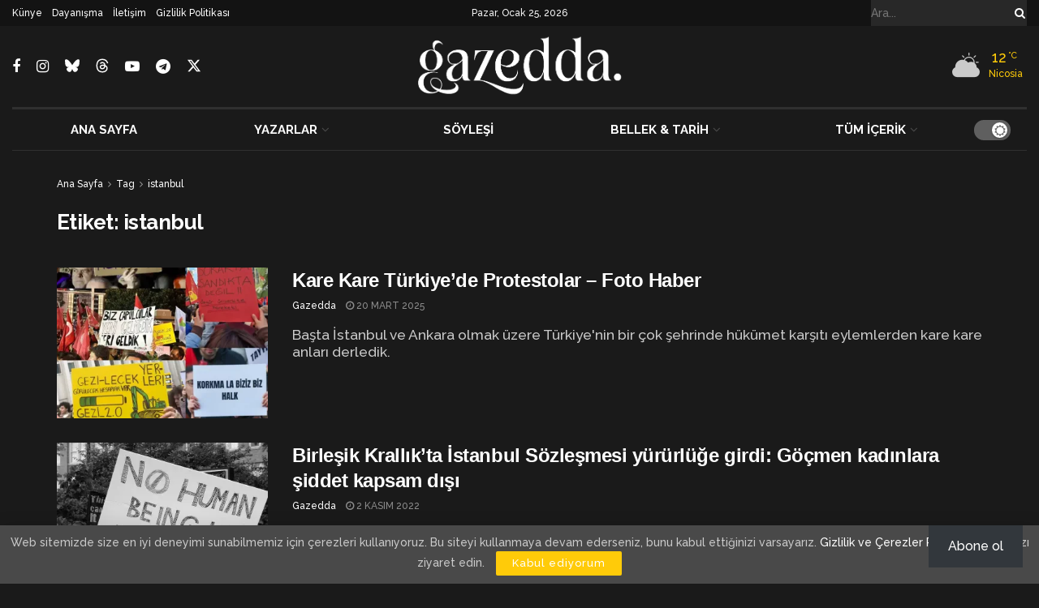

--- FILE ---
content_type: text/html; charset=utf-8
request_url: https://www.google.com/recaptcha/api2/aframe
body_size: 182
content:
<!DOCTYPE HTML><html><head><meta http-equiv="content-type" content="text/html; charset=UTF-8"></head><body><script nonce="xXdhJoYCfLYhAit6pUE6UQ">/** Anti-fraud and anti-abuse applications only. See google.com/recaptcha */ try{var clients={'sodar':'https://pagead2.googlesyndication.com/pagead/sodar?'};window.addEventListener("message",function(a){try{if(a.source===window.parent){var b=JSON.parse(a.data);var c=clients[b['id']];if(c){var d=document.createElement('img');d.src=c+b['params']+'&rc='+(localStorage.getItem("rc::a")?sessionStorage.getItem("rc::b"):"");window.document.body.appendChild(d);sessionStorage.setItem("rc::e",parseInt(sessionStorage.getItem("rc::e")||0)+1);localStorage.setItem("rc::h",'1769362068467');}}}catch(b){}});window.parent.postMessage("_grecaptcha_ready", "*");}catch(b){}</script></body></html>